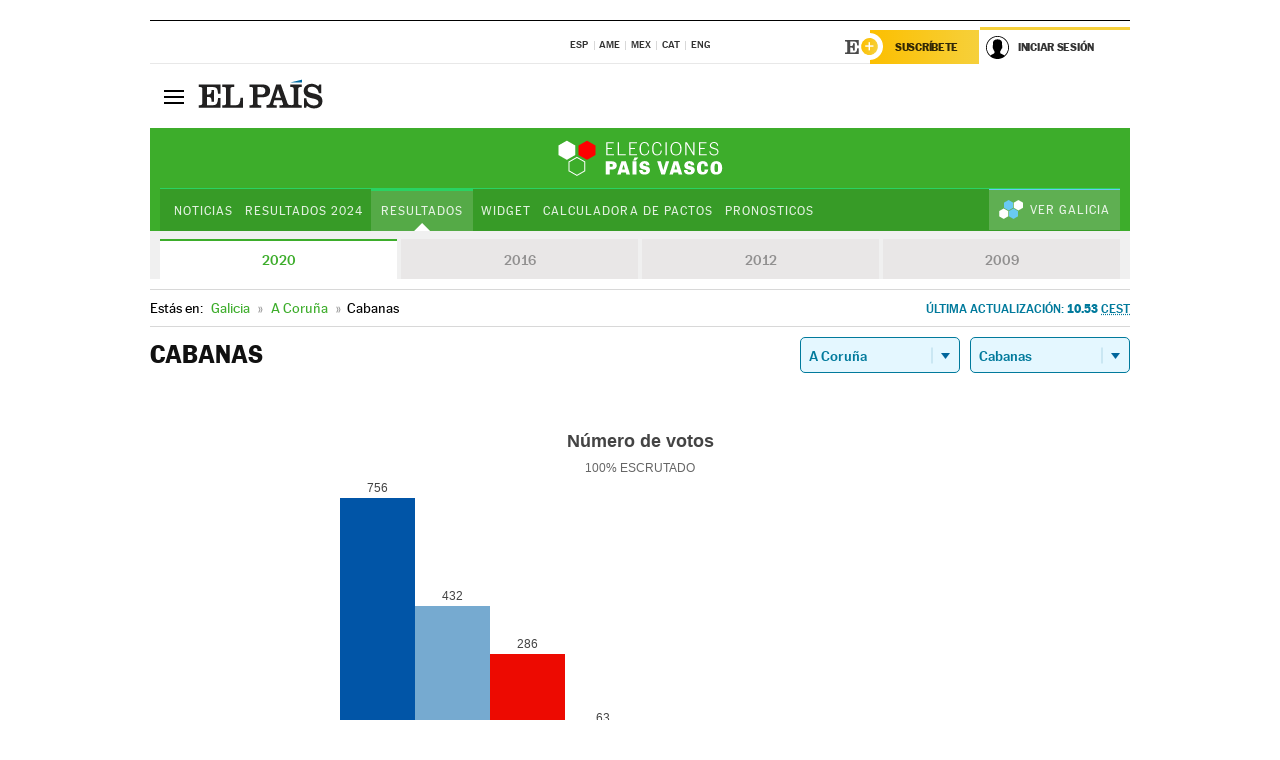

--- FILE ---
content_type: application/x-javascript;charset=utf-8
request_url: https://smetrics.elpais.com/id?d_visid_ver=5.5.0&d_fieldgroup=A&mcorgid=2387401053DB208C0A490D4C%40AdobeOrg&mid=87701097889420826161595378384568562125&ts=1769526010780
body_size: -39
content:
{"mid":"87701097889420826161595378384568562125"}

--- FILE ---
content_type: image/svg+xml
request_url: https://resultados.elpais.com/especiales/2020/elecciones-autonomicas/pais-vasco/img/agrupador-nombre-dt.svg
body_size: 3702
content:
<?xml version="1.0" encoding="UTF-8"?>
<svg width="176px" height="39px" viewBox="0 0 176 39" version="1.1" xmlns="http://www.w3.org/2000/svg" xmlns:xlink="http://www.w3.org/1999/xlink">
    <!-- Generator: Sketch 63.1 (92452) - https://sketch.com -->
    <title>Group 4</title>
    <desc>Created with Sketch.</desc>
    <g id="Page-1" stroke="none" stroke-width="1" fill="none" fill-rule="evenodd">
        <g id="cab-copy" transform="translate(-666.000000, -546.000000)">
            <g id="Group-4" transform="translate(665.000000, 546.000000)">
                <g id="Group-7">
                    <g id="Group-4-Copy" transform="translate(0.051500, 0.721000)">
                        <polygon id="Polygon-Copy-52" fill="#FFFFFF" points="10.3823997 0 19.3738216 5.19119984 19.3738216 15.5735995 10.3823997 20.7647994 1.39097781 15.5735995 1.39097781 5.19119984"></polygon>
                        <path d="M21.1458992,18.0932038 L12.6952273,22.9722015 L12.6952273,32.7301969 L21.1458992,37.6091946 L29.5965711,32.7301969 L29.5965711,22.9722015 L21.1458992,18.0932038 Z" id="Polygon-Copy-50" stroke="#FFFFFF" stroke-width="1.08149995"></path>
                        <polygon id="Polygon-Copy-51" fill="#FF0000" points="31.9093988 0 40.9008206 5.19119984 40.9008206 15.5735995 31.9093988 20.7647994 22.9179769 15.5735995 22.9179769 5.19119984"></polygon>
                    </g>
                </g>
                <g id="Group-2" transform="translate(51.000000, 2.000000)" fill="#FFFFFF" fill-rule="nonzero">
                    <path d="M5.07904987,35.2693598 L5.07904987,29.9540751 L7.717006,29.9540751 C10.0202961,29.9540751 12.6779384,28.8122732 12.6779384,25.5049849 C12.6779384,22.5914214 10.4337071,21.0952672 7.8154372,21.0952672 L1.02368447,21.0952672 L1.02368447,35.2693598 L5.07904987,35.2693598 Z M7.12641881,27.0798841 L5.07904987,27.0798841 L5.07904987,23.9103995 L7.12641881,23.9103995 C8.07135832,23.9103995 8.48476935,24.3041243 8.48476935,25.4459262 C8.48476935,26.4892969 8.28790695,27.0798841 7.12641881,27.0798841 Z M16.9089658,35.2693598 L17.4798668,33.2219909 L22.342368,33.2219909 L22.9132689,35.2693598 L26.8111444,35.2693598 L22.4014267,21.0558947 L17.6373567,21.0558947 L13.1882665,35.2693598 L16.9089658,35.2693598 Z M21.436801,30.0525063 L18.3657476,30.0525063 L19.8619018,24.6978491 L19.9406467,24.6978491 L21.436801,30.0525063 Z M32.9714233,20.1306414 L35.8456143,16.8430394 L31.6721315,16.8430394 L30.235036,20.1306414 L32.9714233,20.1306414 Z M33.6407555,35.2693598 L33.6407555,21.0952672 L29.5853901,21.0952672 L29.5853901,35.2693598 L33.6407555,35.2693598 Z M42.5964804,35.5055947 C46.179376,35.5055947 48.1283138,33.3401083 48.1283138,30.6430935 C48.1283138,28.3201172 46.7896495,27.1389428 44.1320071,26.4892969 L41.907462,25.9380822 C41.1987574,25.760906 40.7656601,25.5049849 40.7656601,24.7962803 C40.7656601,24.0482031 41.2971886,23.5363609 42.1830693,23.5363609 C43.1673813,23.5363609 43.8367135,24.0088307 43.8367135,25.4262399 L47.577099,25.4262399 C47.3408642,21.7055406 44.8800842,20.8590323 42.5177354,20.8590323 C39.5057407,20.8590323 36.9662158,22.5323627 36.9662158,25.6231023 C36.9662158,28.0838823 38.6001737,29.2453704 40.6869151,29.7375264 L42.0452657,30.0525063 C43.4429887,30.3674861 44.2304383,30.682466 44.2304383,31.5683467 C44.2304383,32.2573651 43.7382823,32.8479523 42.399618,32.8479523 C40.8640913,32.8479523 40.2341316,31.6667779 40.1750729,30.4659173 L36.4740598,30.4659173 C36.7299809,34.5803414 39.8207206,35.5055947 42.5964804,35.5055947 Z M64.1105121,35.3481048 L68.5596023,21.0952672 L65.0160791,21.0952672 L62.3978093,30.4856036 L62.2993781,30.4856036 L59.7007944,21.0952672 L55.7635464,21.0952672 L60.1929504,35.3481048 L64.1105121,35.3481048 Z M72.6331398,35.2693598 L73.2040407,33.2219909 L78.066542,33.2219909 L78.6374429,35.2693598 L82.5353184,35.2693598 L78.1256007,21.0558947 L73.3615306,21.0558947 L68.9124404,35.2693598 L72.6331398,35.2693598 Z M77.1609749,30.0525063 L74.0899215,30.0525063 L75.5860757,24.6978491 L75.6648207,24.6978491 L77.1609749,30.0525063 Z M90.3689276,35.5055947 C93.9518233,35.5055947 95.900761,33.3401083 95.900761,30.6430935 C95.900761,28.3201172 94.5620967,27.1389428 91.9044543,26.4892969 L89.6799093,25.9380822 C88.9712046,25.760906 88.5381073,25.5049849 88.5381073,24.7962803 C88.5381073,24.0482031 89.0696358,23.5363609 89.9555166,23.5363609 C90.9398286,23.5363609 91.6091608,24.0088307 91.6091608,25.4262399 L95.3495463,25.4262399 C95.1133114,21.7055406 92.6525315,20.8590323 90.2901827,20.8590323 C87.278188,20.8590323 84.7386631,22.5323627 84.7386631,25.6231023 C84.7386631,28.0838823 86.372621,29.2453704 88.4593624,29.7375264 L89.8177129,30.0525063 C91.215436,30.3674861 92.0028855,30.682466 92.0028855,31.5683467 C92.0028855,32.2573651 91.5107296,32.8479523 90.1720652,32.8479523 C88.6365385,32.8479523 88.0065789,31.6667779 87.9475202,30.4659173 L84.2465071,30.4659173 C84.5024282,34.5803414 87.5931678,35.5055947 90.3689276,35.5055947 Z M104.403702,35.5055947 C108.006284,35.5055947 109.856791,33.5763432 110.250516,29.9934476 L106.392013,29.9934476 C106.392013,31.9030128 106.234523,32.7298349 104.541506,32.7298349 C102.750058,32.7298349 102.572882,31.3124256 102.572882,28.1035685 C102.572882,24.5994179 102.907548,23.6347921 104.423389,23.6347921 C105.742367,23.6347921 106.293581,24.1269481 106.293581,26.3121207 L109.91585,26.3121207 C109.91585,22.5126764 107.435383,20.8590323 104.443075,20.8590323 C100.604258,20.8590323 98.2025369,23.4576159 98.2025369,28.3004309 C98.2025369,32.7298349 99.7774361,35.5055947 104.403702,35.5055947 Z M118.851888,35.5055947 C122.789136,35.5055947 125.112113,32.9660698 125.112113,28.4185484 C125.112113,23.8119683 122.985999,20.8590323 118.753457,20.8590323 C114.835895,20.8590323 112.631036,23.6741646 112.631036,28.5760383 C112.631036,32.9463835 114.442171,35.5055947 118.851888,35.5055947 Z M118.812516,32.7298349 C117.37542,32.7298349 116.962009,32.0408165 116.962009,28.221686 C116.962009,24.776594 117.355734,23.6347921 118.773143,23.6347921 C120.052749,23.6347921 120.78114,24.2647518 120.78114,28.1035685 C120.78114,31.9817578 120.328356,32.7298349 118.812516,32.7298349 Z" id="PAÍSVASCO"></path>
                    <path d="M9.77511439,14.5293597 L9.77511439,13.4466165 L2.72744054,13.4466165 L2.72744054,7.67854825 L7.55056929,7.67854825 L7.55056929,6.59580506 L2.72744054,6.59580506 L2.72744054,1.43801023 L9.51919327,1.43801023 L9.51919327,0.355267042 L1.38877624,0.355267042 L1.38877624,14.5293597 L9.77511439,14.5293597 Z M22.2546762,14.5293597 L22.2546762,13.4466165 L15.1873162,13.4466165 L15.1873162,0.355267042 L13.8486518,0.355267042 L13.8486518,14.5293597 L22.2546762,14.5293597 Z M34.399572,14.5293597 L34.399572,13.4466165 L27.3518982,13.4466165 L27.3518982,7.67854825 L32.1750269,7.67854825 L32.1750269,6.59580506 L27.3518982,6.59580506 L27.3518982,1.43801023 L34.1436509,1.43801023 L34.1436509,0.355267042 L26.0132339,0.355267042 L26.0132339,14.5293597 L34.399572,14.5293597 Z M42.370985,14.7262221 C45.579842,14.7262221 47.2334862,12.5213632 47.3516036,9.35187863 L46.1310568,9.35187863 C46.1310568,11.6551687 45.166431,13.6434789 42.5875336,13.6434789 C39.8511463,13.6434789 38.4140508,12.2851284 38.4140508,7.28482345 C38.4140508,3.54443789 39.3196178,1.24114783 42.4300437,1.24114783 C44.9105099,1.24114783 45.6192145,2.99322317 45.8160769,4.90278844 L47.0759963,4.90278844 C46.8594476,2.3632635 45.5404696,0.158404644 42.4300437,0.158404644 C39.0833829,0.158404644 36.9966415,2.4616947 36.9966415,7.63917577 C36.9966415,12.580422 38.847148,14.7262221 42.370985,14.7262221 Z M55.7758001,14.7262221 C58.9846572,14.7262221 60.6383013,12.5213632 60.7564187,9.35187863 L59.5358719,9.35187863 C59.5358719,11.6551687 58.5712461,13.6434789 55.9923487,13.6434789 C53.2559614,13.6434789 51.8188659,12.2851284 51.8188659,7.28482345 C51.8188659,3.54443789 52.7244329,1.24114783 55.8348588,1.24114783 C58.315325,1.24114783 59.0240296,2.99322317 59.220892,4.90278844 L60.4808114,4.90278844 C60.2642627,2.3632635 58.9452847,0.158404644 55.8348588,0.158404644 C52.488198,0.158404644 50.4014566,2.4616947 50.4014566,7.63917577 C50.4014566,12.580422 52.2519631,14.7262221 55.7758001,14.7262221 Z M65.9323856,14.5293597 L65.9323856,0.355267042 L64.5937213,0.355267042 L64.5937213,14.5293597 L65.9323856,14.5293597 Z M75.8133638,14.7262221 C80.0459054,14.7262221 81.7586082,11.8126586 81.7586082,7.26513721 C81.7586082,2.91447822 79.4750044,0.158404644 75.8921088,0.158404644 C72.2698407,0.158404644 69.9665506,2.87510574 69.9665506,7.63917577 C69.9665506,11.6157962 71.3249012,14.7262221 75.8133638,14.7262221 Z M75.9314813,13.6631651 C72.6045067,13.6631651 71.3839599,11.8520311 71.3839599,7.24545097 C71.3839599,3.80035901 72.7423104,1.22146159 75.8133638,1.22146159 C78.5891236,1.22146159 80.341199,3.28851677 80.341199,7.20607849 C80.341199,11.7142274 79.1206521,13.6631651 75.9314813,13.6631651 Z M95.5177757,14.5490459 L95.5177757,0.355267042 L94.3169151,0.355267042 L94.3169151,11.9110898 L94.2578563,11.9110898 L87.4661036,0.355267042 L85.7927732,0.355267042 L85.7927732,14.5293597 L87.0133201,14.5293597 L87.0133201,2.12702862 L87.0526926,2.12702862 L94.3169151,14.5490459 L95.5177757,14.5490459 Z M108.725728,14.5293597 L108.725728,13.4466165 L101.678055,13.4466165 L101.678055,7.67854825 L106.501183,7.67854825 L106.501183,6.59580506 L101.678055,6.59580506 L101.678055,1.43801023 L108.469807,1.43801023 L108.469807,0.355267042 L100.33939,0.355267042 L100.33939,14.5293597 L108.725728,14.5293597 Z M116.460906,14.7262221 C119.492587,14.7262221 121.165918,12.8166568 121.165918,10.5921117 C121.165918,8.28882168 119.669764,7.42262713 117.346787,6.7139225 L115.653771,6.20208026 C114.374165,5.80835547 113.173304,5.39494443 113.173304,3.95784893 C113.173304,2.57981214 114.177303,1.22146159 116.303417,1.22146159 C118.035806,1.22146159 119.472901,1.93016623 119.669764,4.1940838 L120.870624,4.1940838 C120.791879,1.47738271 118.862628,0.158404644 116.401848,0.158404644 C113.783578,0.158404644 111.913385,1.83173503 111.913385,4.11533884 C111.913385,6.35957018 113.704833,7.02890233 115.319105,7.50137209 L117.189297,8.03290056 C119.000431,8.5447428 120.024116,9.37156487 120.024116,10.7102292 C120.024116,12.7182256 118.370472,13.6631651 116.44122,13.6631651 C114.945066,13.6631651 112.62209,13.0135192 112.62209,10.1590145 L111.440915,10.1590145 C111.480288,13.5450477 113.98044,14.7262221 116.460906,14.7262221 Z" id="ELECCIONES"></path>
                </g>
            </g>
        </g>
    </g>
</svg>

--- FILE ---
content_type: application/x-javascript
request_url: https://resultados.elpais.com/elecciones/2020/autonomicas/11/15/15.js2
body_size: 166
content:
EPETjsonElectionsCallback({"porciento_escrutado":"100","votos":{"abstenciones":{"porcentaje":"43.85","cantidad":"1256"},"blancos":{"porcentaje":"0.75","cantidad":"12"},"nulos":{"porcentaje":"0.68","cantidad":"11"},"contabilizados":{"porcentaje":"56.15","cantidad":"1608"}},"ts":"1594630406","tipo_sitio":"5","convocatoria":"2020","nombre_sitio":"Cabanas","resultados":{"partido":[{"votos_porciento":"47.34","votos_numero":"756","id_partido":"18","nombre":"PP"},{"votos_porciento":"27.05","votos_numero":"432","id_partido":"2","nombre":"BNG"},{"votos_porciento":"17.91","votos_numero":"286","id_partido":"19","nombre":"PSdeG"},{"votos_porciento":"3.94","votos_numero":"63","id_partido":"17","nombre":"PODEMOS-EU-ANOVA"},{"votos_porciento":"2","votos_numero":"32","id_partido":"25","nombre":"VOX"},{"votos_porciento":"0.31","votos_numero":"5","id_partido":"9","nombre":"EN MAREA-CPG-PG"},{"votos_porciento":"0.25","votos_numero":"4","id_partido":"7","nombre":"Cs"},{"votos_porciento":"0.25","votos_numero":"4","id_partido":"14","nombre":"PACMA"},{"votos_porciento":"0.13","votos_numero":"2","id_partido":"10","nombre":"EQUO"},{"votos_porciento":"0.06","votos_numero":"1","id_partido":"15","nombre":"PCTG"}],"numero_partidos":"10"}});

--- FILE ---
content_type: image/svg+xml
request_url: https://resultados.elpais.com/especiales/2020/elecciones-autonomicas/pais-vasco/img/icono-gallegas.svg
body_size: 247
content:
<?xml version="1.0" encoding="UTF-8"?>
<svg width="24px" height="19px" viewBox="0 0 24 19" version="1.1" xmlns="http://www.w3.org/2000/svg" xmlns:xlink="http://www.w3.org/1999/xlink">
    <!-- Generator: Sketch 63.1 (92452) - https://sketch.com -->
    <title>Group 6 Copy</title>
    <desc>Created with Sketch.</desc>
    <g id="Page-1" stroke="none" stroke-width="1" fill="none" fill-rule="evenodd">
        <g id="cab-copy" transform="translate(-1182.000000, -242.000000)">
            <g id="Group-3" transform="translate(267.000000, 59.000000)">
                <g id="Group-6-Copy" transform="translate(914.000000, 183.000000)">
                    <polygon id="Polygon-Copy-22" fill="#69CAF2" points="10.5857271 0 15.1111182 2.61273577 15.1111182 7.8382073 10.5857271 10.4509431 6.06033599 7.8382073 6.06033599 2.61273577"></polygon>
                    <polygon id="Polygon-Copy-21" fill="#FFFFFF" points="20.383486 0 24.9088771 2.61273577 24.9088771 7.8382073 20.383486 10.4509431 15.8580949 7.8382073 15.8580949 2.61273577"></polygon>
                    <polygon id="Polygon-Copy-26" fill="#FFFFFF" points="5.68684752 8.49139112 10.2122386 11.1041269 10.2122386 16.3295984 5.68684752 18.9423342 1.16145643 16.3295984 1.16145643 11.1041269"></polygon>
                    <polygon id="Polygon-Copy-25" fill="#69CAF2" points="15.4846065 8.49139112 20.0099976 11.1041269 20.0099976 16.3295984 15.4846065 18.9423342 10.9592154 16.3295984 10.9592154 11.1041269"></polygon>
                </g>
            </g>
        </g>
    </g>
</svg>